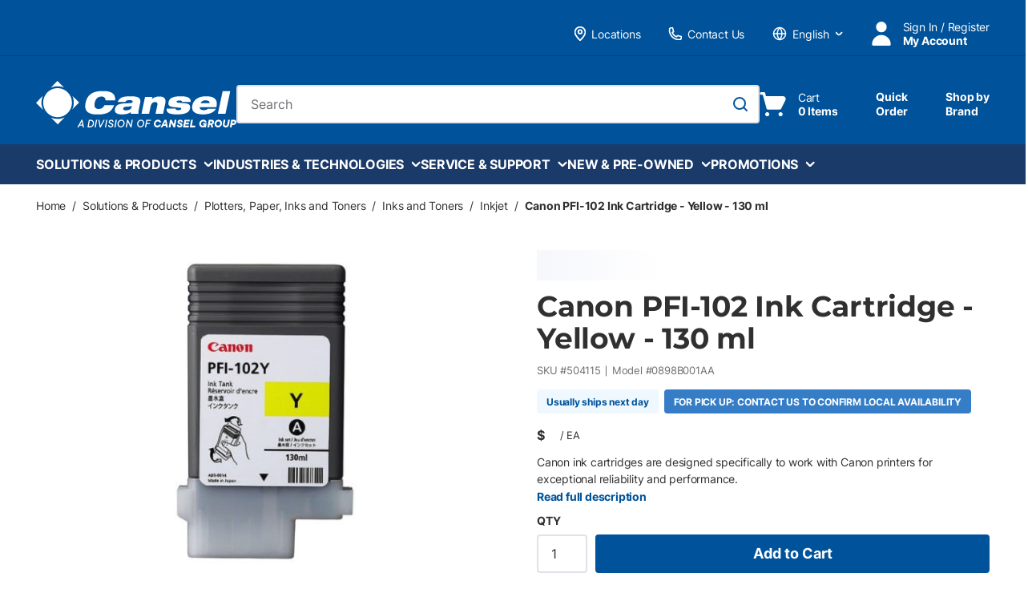

--- FILE ---
content_type: image/svg+xml
request_url: https://d21wzbwgz8tkn8.cloudfront.net/userfiles/homepage/icons/quick-order-list.svg
body_size: 653
content:
﻿
<svg id="Layer_1" xmlns="http://www.w3.org/2000/svg" width="33" height="30" version="1.1" viewBox="0 0 33 30">
  
  <ellipse cx="3.3" cy="3.333" rx="3.3" ry="3.333" fill="#fff"></ellipse>
  <path d="M13.2,6.667h16.5c1.815,0,3.3-1.5,3.3-3.333s-1.485-3.333-3.3-3.333H13.2c-1.815,0-3.3,1.5-3.3,3.333s1.485,3.333,3.3,3.333Z" fill="#fff"></path>
  <ellipse cx="3.3" cy="15" rx="3.3" ry="3.333" fill="#fff"></ellipse>
  <path d="M29.7,11.667H13.2c-1.815,0-3.3,1.5-3.3,3.333s1.485,3.333,3.3,3.333h16.5c1.815,0,3.3-1.5,3.3-3.333s-1.485-3.333-3.3-3.333Z" fill="#fff"></path>
  <ellipse cx="3.3" cy="26.667" rx="3.3" ry="3.333" fill="#fff"></ellipse>
  <path d="M29.7,23.333H13.2c-1.815,0-3.3,1.5-3.3,3.333s1.485,3.333,3.3,3.333h16.5c1.815,0,3.3-1.5,3.3-3.333s-1.485-3.333-3.3-3.333Z" fill="#fff"></path>
</svg>

--- FILE ---
content_type: image/svg+xml
request_url: https://d21wzbwgz8tkn8.cloudfront.net/userfiles/logo-cansel_a%20division%20of%20cansel%20group.svg
body_size: 2606
content:
<svg id="a" xmlns="http://www.w3.org/2000/svg" width="250" height="58" viewBox="0 0 250 58"><path d="M44.79,27.11c0,10.02-8.04,18.14-17.96,18.14s-17.96-8.12-17.96-18.14S16.92,8.97,26.84,8.97s17.96,8.12,17.96,18.14h0Z" fill="#fff"></path><path d="M97.43,30.27c-1.44,3.6-3.26,6.51-6.34,8.5-3.03,1.99-7.36,3.1-13.88,3.1s-18.39-.46-15.41-14.62c2.98-14.16,15.09-14.62,21.57-14.62s16.19.84,15.32,11.67h-12.05c.11-1.95-.59-4.78-4.71-4.78-4.36,0-7.58,2.18-8.75,7.73-1.17,5.55,1.06,7.73,4.97,7.73,3.37,0,5.68-1.42,7.24-4.71h12.05Z" fill="#fff"></path><path d="M119.66,31.38c-1.66.34-4.4.57-7.84.88-1.77.15-2.73.73-3.01,2.07-.31,1.45.68,2.37,3.02,2.37,3.18,0,6.88-.8,7.64-4.4l.19-.92h0ZM101.85,26.33c1.17-2.87,2.72-4.63,5.3-5.74,2.54-1.07,6.06-1.45,11.07-1.45,9.66,0,13.03,2.18,11.72,8.42l-2.13,10.1c-.34,1.61-.12,2.56.19,3.25h-9.7c-.06-.61-.03-1.3.09-2.07-2.54,1.99-5.96,2.91-10.99,2.91-6.36,0-10.02-1.72-8.89-7.08.81-3.83,4.01-6.28,11.09-6.58l8.07-.38c1.92-.11,2.66-.57,2.9-1.72.29-1.38-1.28-2.03-3.97-2.03-2.16,0-4.39.34-5.27,2.37h-9.47Z" fill="#fff"></path><path d="M136,19.98h9.17l-.55,2.6h.08c1.27-1.34,4.68-3.18,9.23-3.18,5.23,0,8.67,2.37,7.45,8.19l-2.8,13.32h-9.47l2.28-10.83c.56-2.64-.6-3.79-2.84-3.79-2.5,0-4.71,1.49-5.44,4.98l-2.03,9.65h-9.47l4.41-20.94h0Z" fill="#fff"></path><path d="M171.11,32.61c-5.37-.57-6.5-2.79-5.73-6.43,1.04-4.94,6.03-7.04,15.27-7.04,6.44,0,13.28,1.19,12.22,7.12h-10.68c.11-.54.02-1-.45-1.3-.47-.31-1.29-.54-2.69-.54-2.84,0-3.51.65-3.68,1.45-.11.54.26,1.11,2.26,1.3l8.85.8c5.02.46,6.47,2.76,5.72,6.32-1.14,5.4-6.19,7.46-16.2,7.46s-13.7-2.07-12.89-7.35h11.14c-.06.84.24,1.38.82,1.68.62.31,1.55.38,2.61.38,2.42,0,3.28-.65,3.48-1.61.13-.61-.05-1.19-1.02-1.3l-9.04-.96h0Z" fill="#fff"></path><path d="M216.59,27.86c.29-2.26-1.58-3.67-4.83-3.67s-5.41,1.03-6.46,3.67h11.29ZM224.6,34.63c-1.18,2.18-3.15,3.98-5.83,5.21-2.68,1.23-6.08,1.91-10.44,1.91-9.97,0-14.88-3.67-13.27-11.33,1.52-7.23,7.83-11.29,17.15-11.29s15.26,3.1,12.91,13.55h-20.84c-.31,1.49.76,3.79,4.93,3.79,2.46,0,4.02-.54,5.31-1.84h10.08Z" fill="#fff"></path><polygon points="232.91 12.63 242.38 12.63 236.43 40.91 226.95 40.91 232.91 12.63 232.91 12.63 232.91 12.63" fill="#fff"></polygon><path d="M27.07,47.43c-3.1.03-6.09-.65-8.81-1.95l8.81,8.74,8.54-8.77c-2.63,1.27-5.53,1.96-8.53,1.98h0Z" fill="#fff"></path><path d="M45.25,18.51c1.18,2.59,1.82,5.42,1.84,8.35.03,3.03-.6,5.97-1.82,8.65l8.4-8.63-8.43-8.37h0Z" fill="#fff"></path><path d="M35.04,8.37L26.61,0l-8.39,8.62c5.29-2.54,11.47-2.63,16.82-.25h0Z" fill="#fff"></path><path d="M6.71,27.21c-.03-3.02.6-5.94,1.8-8.61L0,27.34l8.8,8.74c-1.34-2.72-2.06-5.74-2.09-8.87h0Z" fill="#fff"></path><path d="M56.72,48.43l-5.24,9.5h1.52l1.21-2.19h3.73l.43,2.19h1.46l-1.93-9.5h-1.2ZM56.98,50.61l.67,3.77h-2.69l2.02-3.77h0Z" fill="#fff"></path><path d="M67.51,56.57c1.63,0,3.45-1.57,3.45-3.78,0-1.63-1.14-3-2.49-3h-1.45l-1.18,6.78h1.67ZM65.84,48.43h2.85c2.11,0,3.69,2.04,3.69,4.3,0,2.91-2.48,5.2-4.96,5.2h-3.24l1.66-9.5h0Z" fill="#fff"></path><polygon points="74.8 48.43 76.22 48.43 74.56 57.92 73.14 57.92 74.8 48.43 74.8 48.43" fill="#fff"></polygon><polygon points="77.64 48.43 79.09 48.43 80.42 55.74 84.31 48.43 85.85 48.43 80.76 57.92 79.42 57.92 77.64 48.43 77.64 48.43" fill="#fff"></polygon><polygon points="87.59 48.43 89.01 48.43 87.35 57.92 85.93 57.92 87.59 48.43 87.59 48.43" fill="#fff"></polygon><path d="M89.89,55.06h1.42s-.06,1.66,1.84,1.66c1.14,0,1.79-.62,1.79-1.4,0-1.76-4.26-1.45-4.26-4.1,0-1.96,1.91-2.86,3.24-2.86,1.78,0,2.93,1.15,2.93,2.94h-1.4s-.01-1.64-1.6-1.64c-1.02,0-1.73.66-1.73,1.37,0,1.64,4.26,1.33,4.26,4.09,0,1.46-1.27,2.89-3.36,2.89s-3.12-1.12-3.12-2.94" fill="#fff"></path><polygon points="99.4 48.43 100.82 48.43 99.16 57.92 97.75 57.92 99.4 48.43 99.4 48.43" fill="#fff"></polygon><path d="M109.16,52.75c0-1.78-1.21-3.12-2.67-3.12-1.64,0-3.48,1.67-3.48,3.98,0,1.78,1.23,3.1,2.69,3.1,1.64,0,3.47-1.66,3.47-3.97M101.58,53.69c0-3.02,2.48-5.34,4.97-5.34,2.26,0,4.02,1.88,4.02,4.31,0,3.02-2.48,5.34-4.97,5.34-2.26,0-4.02-1.88-4.02-4.31" fill="#fff"></path><polygon points="113.6 48.43 114.79 48.43 118.15 55.29 119.35 48.43 120.76 48.43 119.11 57.92 117.91 57.92 114.55 51.05 113.36 57.92 111.94 57.92 113.6 48.43 113.6 48.43" fill="#fff"></polygon><path d="M133.66,52.75c0-1.78-1.21-3.12-2.67-3.12-1.64,0-3.48,1.67-3.48,3.98,0,1.78,1.23,3.1,2.69,3.1,1.64,0,3.47-1.66,3.47-3.97M126.08,53.69c0-3.02,2.48-5.34,4.97-5.34,2.26,0,4.02,1.88,4.02,4.31,0,3.02-2.48,5.34-4.97,5.34-2.26,0-4.02-1.88-4.02-4.31" fill="#fff"></path><polygon points="137.6 48.43 143.58 48.43 143.34 49.78 138.78 49.78 138.3 52.5 142.04 52.5 141.81 53.85 138.08 53.85 137.36 57.92 135.94 57.92 137.6 48.43 137.6 48.43" fill="#fff"></polygon><path d="M147.03,53.67c0-3,2.48-5.32,5.09-5.32,2.3,0,3.72,1.6,4.09,3.39l-2.26.15c-.16-.6-.87-1.43-2-1.43-1.37,0-2.76,1.27-2.76,3.05,0,1.3.91,2.38,2.29,2.38.94,0,1.79-.6,2.19-1.43l2.21.15c-.72,1.96-2.52,3.39-4.62,3.39-2.45,0-4.24-1.9-4.24-4.33" fill="#fff"></path><path d="M161.62,54.23l-.46-3.17-1.6,3.17h2.06ZM160.47,48.43h2.24l1.7,9.5h-2.24l-.28-1.81h-3.26l-.91,1.81h-2.27l5.02-9.5h0Z" fill="#fff"></path><polygon points="167.24 48.43 169.18 48.43 172 54.08 172.99 48.43 175.16 48.43 173.5 57.92 171.56 57.92 168.73 52.26 167.75 57.92 165.58 57.92 167.24 48.43 167.24 48.43" fill="#fff"></polygon><path d="M175.77,54.91l2.17-.15c0,.86.49,1.28,1.33,1.28.73,0,1.24-.44,1.24-.98,0-1.22-3.93-1.02-3.93-3.72,0-2.13,1.94-2.98,3.42-2.98,2.02,0,3.2,1.19,3.2,3.02l-2.11.15c0-.78-.43-1.19-1.15-1.19-.64,0-1.15.44-1.15.89,0,1.16,3.94.95,3.94,3.72,0,1.63-1.25,3.06-3.51,3.06s-3.45-1.18-3.45-3.09" fill="#fff"></path><polygon points="185.21 48.43 191.93 48.43 191.56 50.54 187 50.54 186.75 52.05 190.93 52.05 190.56 54.15 186.38 54.15 186.09 55.81 190.8 55.81 190.42 57.92 183.55 57.92 185.21 48.43 185.21 48.43" fill="#fff"></polygon><polygon points="193.58 48.43 195.74 48.43 194.46 55.81 198.72 55.81 198.34 57.92 191.92 57.92 193.58 48.43 193.58 48.43" fill="#fff"></polygon><path d="M203.66,53.67c0-3,2.49-5.32,5.09-5.32,2.45,0,3.85,1.58,4.15,3.32l-2.28.15c-.25-.72-.9-1.36-2.03-1.36-1.37,0-2.76,1.27-2.76,3.06,0,1.42,1.02,2.38,2.29,2.38,1.05,0,1.73-.6,2.03-1.3h-2.05l.31-1.81h4.53l-.9,5.13h-1.49l-.21-.83s-1.04.9-2.48.9c-2.42,0-4.2-1.92-4.2-4.33" fill="#fff"></path><path d="M218.84,52.65c.73,0,1.23-.5,1.23-1.16,0-.51-.36-.97-1.02-.97h-1.67l-.36,2.13h1.82ZM215.58,48.43h3.79c1.78,0,2.81,1.31,2.81,2.77,0,2.38-2.32,3.21-2.32,3.21l1.37,3.51h-2.31l-1.17-3.17h-1.12l-.55,3.17h-2.17l1.66-9.5h0Z" fill="#fff"></path><path d="M229.95,52.83c0-1.37-.99-2.37-2.23-2.37-1.37,0-2.76,1.27-2.76,3.06,0,1.37.99,2.37,2.24,2.37,1.37,0,2.75-1.27,2.75-3.06M222.8,53.67c0-3,2.49-5.32,5.09-5.32,2.44,0,4.23,1.9,4.23,4.33,0,3-2.49,5.32-5.09,5.32-2.43,0-4.23-1.9-4.23-4.33" fill="#fff"></path><path d="M233.14,54.5c0-.26.01-.5.06-.77l.91-5.31h2.17l-.96,5.5c-.03.14-.03.27-.03.41,0,.89.57,1.55,1.61,1.55.94,0,1.61-.6,1.79-1.66l1.02-5.8h2.17l-1.03,5.99c-.37,2.19-1.94,3.59-4.05,3.59-2.36,0-3.66-1.51-3.66-3.5" fill="#fff"></path><path d="M246.55,52.8c.7,0,1.29-.56,1.29-1.21,0-.53-.4-1.04-1-1.04h-1.52l-.39,2.25h1.63ZM243.52,48.43h3.67c1.72,0,2.81,1.4,2.81,2.95,0,1.97-1.63,3.53-3.58,3.53h-1.87l-.52,3.01h-2.17l1.66-9.5h0Z" fill="#fff"></path></svg>

--- FILE ---
content_type: image/svg+xml
request_url: https://d21wzbwgz8tkn8.cloudfront.net/userfiles/homepage/icons/shop-brand%5b2%5d.svg
body_size: 654
content:
﻿
<svg id="Layer_1" xmlns="http://www.w3.org/2000/svg" width="33" height="30" version="1.1" viewBox="0 0 33 30">
  
  <path d="M31.531,7.871c-.045-.459-.425-.812-.887-.812h-7.936v-.882c0-3.406-2.785-6.177-6.209-6.177s-6.209,2.771-6.209,6.177v.882H2.355c-.461,0-.843.352-.887.812L.014,25.218c-.097,1.226.319,2.453,1.163,3.361.833.9,2.022,1.421,3.264,1.421h24.118c1.242,0,2.43-.521,3.264-1.421.843-.908,1.26-2.136,1.163-3.361l-1.454-17.347h0ZM22.71,12.354c0,3.406-2.785,6.177-6.209,6.177s-6.209-2.771-6.209-6.177v-.882c0-.485.399-.882.887-.882s.887.397.887.882v.882c0,2.436,1.987,4.413,4.436,4.413s4.436-1.977,4.436-4.413v-.882c0-.485.399-.882.887-.882s.887.397.887.882v.882ZM12.066,6.177c0-2.436,1.987-4.413,4.436-4.413s4.436,1.977,4.436,4.413v.882h-8.87v-.882s-.002,0-.002,0Z" fill="#fff"></path>
</svg>